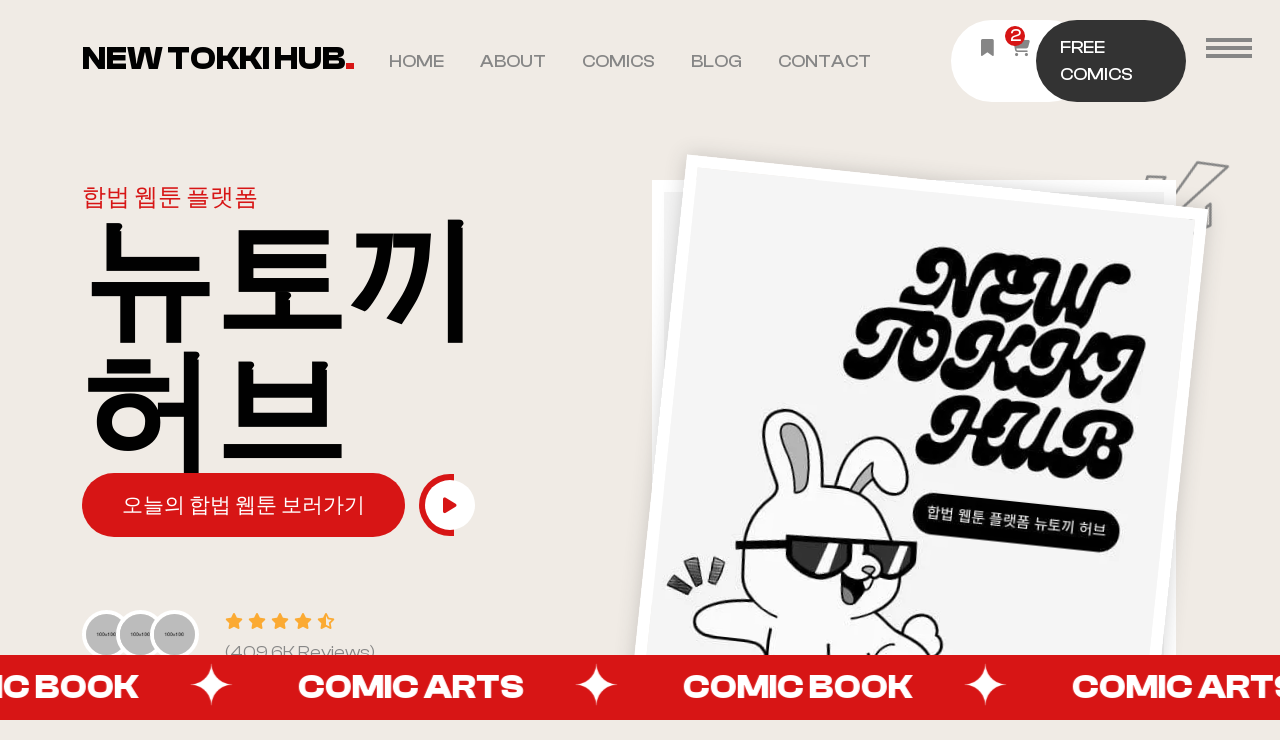

--- FILE ---
content_type: text/html; charset=UTF-8
request_url: https://newtokihub.com/
body_size: 10542
content:
<!DOCTYPE html>
<html lang="en">

<head>
	<meta charset="UTF-8">
	<meta name="viewport" content="width=device-width, initial-scale=1, shrink-to-fit=no">
	<title>뉴토끼 허브 - 합법 웹툰 큐레이션 플랫폼 | 정식 웹툰 추천 &amp; 작가 인증 콘텐츠 (2025)</title>
    <meta name="title" content="뉴토끼 허브 - 합법 웹툰 큐레이션 플랫폼 | 정식 웹툰 추천 &amp; 작가 인증 콘텐츠 (2025)">
    <meta name="description" content="뉴토끼 허브는 불법 없이 정식 웹툰만을 소개하는 합법 큐레이션 플랫폼입니다. 카카오웹툰, 네이버웹툰, 투믹스 등 정식 플랫폼의 인기작을 한눈에 비교하고, 작가 인증 콘텐츠로 믿고 볼 수 있는 웹툰 추천을 제공합니다.">
    <meta name="author" content="firstpage">
    <meta name="keywords" content="뉴토끼, 웹툰사이트, 무료웹툰, 웹툰 추천, 합법 웹툰, 정식 웹툰 플랫폼, 오늘의 웹툰, 인기 웹툰, 작가 지원 웹툰">

    <meta property="og:title" content="뉴토끼 허브 - 합법 웹툰 큐레이션 플랫폼 | 정식 웹툰 추천 &amp; 작가 인증 콘텐츠 (2025)">
    <meta property="og:description" content="뉴토끼 허브는 불법 없이 정식 웹툰만을 소개하는 합법 큐레이션 플랫폼입니다. 카카오웹툰, 네이버웹툰, 투믹스 등 정식 플랫폼의 인기작을 한눈에 비교하고, 작가 인증 콘텐츠로 믿고 볼 수 있는 웹툰 추천을 제공합니다.">
    <meta property="og:image" content="cd ..images/site_logo/site_logo_black.png">
    <meta property="og:url" content="https://newtokihub.com/">
    <meta property="og:type" content="website">
    <meta name="twitter:card" content="summary_large_image">

    <meta name="robots" content="index, follow">
    <meta name="language" content="Korean">
    <meta name="generator" content="firstpage">
    <meta name="csrf-token" content="72ec33b2ed8081103cf270a802d50574">
    <meta name="format-detection" content="telephone=no">
    <meta name="mobile-web-app-capable" content="yes">
    <meta name="HandheldFriendly" content="True">
    <meta name="apple-mobile-web-app-capable" content="yes">
    <meta name="apple-mobile-web-app-status-bar-style" content="black">
    <meta name="apple-mobile-web-app-title" content="뉴토끼 허브">
    <meta name="application-name" content="뉴토끼 허브">
    <meta name="msapplication-TileColor" content="#d71515">
    <meta name="theme-color" content="#d71515">

	<!--font-awesome icons link-->
	<link rel="stylesheet" href="css/all.min.css">

	<!-- Bootstrap CSS -->
	<link rel="stylesheet" href="css/bootstrap.min.css">
	<link rel="stylesheet" href="css/slick.css">
	<link rel="stylesheet" href="css/venobox.min.css">

	<!--main style file-->
	<link rel="stylesheet" href="css/style.css">
	<link rel="stylesheet" href="css/responsive.css">
</head>

<body>
	<!-- perloader -->
	<div id="preloader">
		<div id="loading-center">
			<div id="loading-center-absolute">
				<div class="object" id="object_one"></div>
				<div class="object" id="object_two"></div>
				<div class="object" id="object_three"></div>
				<div class="object" id="object_four"></div>
			</div>
		</div>
	</div>
	<!-- preloader -->

	<!-- HEADER AREA START -->
	<nav class="navbar navbar-expand-lg navbar-light sticky-top">
		<div class="container">
			<a class="navbar-brand" href="/">New Tokki Hub<span>.</span></a>
			<button class="navbar-toggler" type="button" data-bs-toggle="collapse" data-bs-target="#navbarSupportedContent" aria-controls="navbarSupportedContent" aria-expanded="false" aria-label="Toggle navigation">
				<span class="navbar-toggler-icon"></span>
			</button>
			<div class="collapse navbar-collapse" id="navbarSupportedContent">
				<ul class="navbar-nav m-auto mb-2 mt-0 mb-lg-0">
					<li class="nav-item">
						<a class="nav-link" href="#banner">Home</a>
					</li>
					<li class="nav-item">
						<a class="nav-link" href="#about">About</a>
					</li>
					<li class="nav-item">
						<a class="nav-link" href="#new-comics">Comics</a>
					</li>
					<li class="nav-item">
						<a class="nav-link" href="#blog">Blog</a>
					</li>
					<li class="nav-item">
						<a class="nav-link" data-bs-toggle="modal" data-bs-target="#contact-modal">Contact</a>
					</li>
				</ul>
				<div class="menu-action d-flex">
					<div class="action-icon">
						<a href="/bookmark" class="menu-icon"><i class="fa-solid fa-bookmark"></i></a>
						<a href="/cart" class="menu-icon"><span>2</span><i class="fa-solid fa-cart-shopping"></i></a>
						<a data-bs-toggle="offcanvas" data-bs-target="#offcanvasRight" aria-controls="offcanvasRight" class="menu-icon mobile-v-show"><i class="fa-solid fa-magnifying-glass"></i></a>
					</div>
					<a href="#" class="button-secondary">Free Comics</a>
					<a href="#" class="ham-button" data-bs-toggle="offcanvas" data-bs-target="#offcanvasRight" aria-controls="offcanvasRight">
						<div class="hamburger-menu">
							<div class="nav-line"></div>
						</div>
					</a>
				</div>
			</div>
		</div>
	</nav>
	<!-- right-menu modal -->
	<div class="offcanvas offcanvas-end" tabindex="-1" id="offcanvasRight" aria-labelledby="offcanvasRightLabel">
		<div class="offcanvas-header">
			<h5 class="offcanvas-title" id="offcanvasRightLabel">Quick Menu</h5>
			<button type="button" class="btn-close" data-bs-dismiss="offcanvas" aria-label="Close"></button>
		</div>
		<div class="offcanvas-body side-menu">
			<form>
				<input type="text" class="form-control" placeholder="Search by Comic Name">
				<button type="submit"><i class="fa-solid fa-magnifying-glass"></i></button>
			</form>
			<div class="row">
				<div class="col-lg-6 menu-comic">
					<a href="/comic-details"><img src="images/comic1.png" alt="comic" class="img-fluid"></a>
				</div>
				<div class="col-lg-6 menu-comic">
					<a href="/comic-details"><img src="images/popular1.png" alt="comic" class="img-fluid"></a>
				</div>
				<div class="col-lg-6 menu-comic">
					<a href="/comic-details"><img src="images/popular2.png" alt="comic" class="img-fluid"></a>
				</div>
				<div class="col-lg-6 menu-comic">
					<a href="/comic-details"><img src="images/comic3.png" alt="comic" class="img-fluid"></a>
				</div>
			</div>
			<div class="row pt-5">
				<div class="col-lg-12 text-center">
					<a href="#" class="button-primary">Browse All</a>
				</div>
			</div>
			<div class="social-media mobile-v-hide text-center">
				<p>Follow Us</p>
				<a href="#"><i class="fa-brands fa-facebook-f"></i></a>
				<a href="#"><i class="fa-brands fa-twitter"></i></a>
				<a href="#"><i class="fa-brands fa-twitch"></i></a>
				<a href="#"><i class="fa-brands fa-youtube"></i></a>
			</div>
		</div>
	</div>
	<!-- contact modal -->
	<div class="modal fade" id="contact-modal" tabindex="-1" aria-labelledby="exampleModalLabel" aria-hidden="true">
		<div class="modal-dialog modal-dialog-centered modal-xl">
			<div class="modal-content">
				<div class="modal-header">
					<h5 class="modal-title" id="exampleModalLabel">Contact Us</h5>
					<button type="button" class="btn-close" data-bs-dismiss="modal" aria-label="Close"></button>
				</div>
				<form>
					<div class="modal-body">
						<div class="row">
							<div class="col-lg-7">
								<div class="row">
									<div class="col-lg-6">
										<input type="text" class="form-control" placeholder="Your Name">
									</div>
									<div class="col-lg-6">
										<input type="email" class="form-control" placeholder="Your Email">
									</div>
									<div class="col-lg-6">
										<input type="text" class="form-control" placeholder="Your Phone">
									</div>
									<div class="col-lg-6">
										<input type="text" class="form-control" placeholder="Subject">
									</div>
									<div class="col-lg-12">
										<textarea class="form-control" placeholder="Write Your Comment Here..." rows="3"></textarea>
									</div>
								</div>
							</div>
							<div class="col-lg-5">
								<div class="contact-item">
									<p>Lorem ipsum dolor sit amet, consectetur adipisicing elit. Accusamus odit aliquid consectetur, veniam.</p>
									<div class="row">
										<div class="col-6 col-lg-6 contact-info">
											<i class="fa-solid fa-location-dot"></i>
											<h3>Address:</h3>
											<p>Dhanmondi Road No. 32, Dhaka.</p>
										</div>
										<div class="col-6 col-lg-6 contact-info">
											<i class="fa-solid fa-phone"></i>
											<h3>Phone:</h3>
											<p>+(123) 450 336 789</p>
										</div>
										<div class="col-6 col-lg-6 contact-info mb-0">
											<i class="fa-solid fa-envelope"></i>
											<h3>Email:</h3>
											<p>comixo@mail.com</p>
										</div>
										<div class="col-6 col-lg-6 contact-info mb-0">
											<i class="fa-solid fa-wifi"></i>
											<h3>Connect:</h3>
											<div class="social">
												<a href="#"><i class="fa-brands fa-facebook-f"></i></a>
												<a href="#"><i class="fa-brands fa-twitter"></i></a>
												<a href="#"><i class="fa-brands fa-twitch"></i></a>
												<a href="#"><i class="fa-brands fa-youtube"></i></a>
											</div>
										</div>
									</div>
								</div>
							</div>
						</div>
					</div>
					<div class="modal-footer">
						<button type="submit" class="button-primary">Send Message</button>
					</div>
				</form>
			</div>
		</div>
	</div>
	<!-- HEADER AREA ENDS -->
	<!-- BANNER AREA START -->
	<section id="banner">
		<div id="backtotop">
			<a href="#banner" id="backtotop-value"><i class="fa-solid fa-arrow-up"></i></a>
		</div>
		<div class="container zindex">
			<div class="row">
				<div class="col-lg-6 banner-txt">
					<span>합법 웹툰 플랫폼</span>
					<h1>뉴토끼<br>허브</h1>
					<a href="#" class="button-primary">오늘의 합법 웹툰 보러가기</a>
					<a class="venobox button-circular" data-autoplay="true" data-vbtype="video" href="https://www.youtube.com/watch?v=kmh1cr3b4Js"><i class="fa-solid fa-play"></i></a>
					<div class="row banner-review">
						<div class="col-lg-3">
							<img src="images/user5.png" alt="user" class="one">
							<img src="images/user1.png" alt="user">
							<img src="images/user2.png" alt="user">
						</div>
						<div class="col-lg-4">
							<div class="stars">
								<i class="fa-solid fa-star"></i>
								<i class="fa-solid fa-star"></i>
								<i class="fa-solid fa-star"></i>
								<i class="fa-solid fa-star"></i>
								<i class="fa-solid fa-star-half-stroke"></i>
							</div>
							<p>(409.6K Reviews)</p>
						</div>
					</div>
				</div>
				<div class="col-10 col-sm-11 col-md-7 col-lg-6 banner-images">
					<img src="images/banner-icon.png" alt="banner-icon" class="banner-icon">
					<img src="images/뉴토끼 허브1_2.webp" alt="banner-img" class="banner-img one img-fluid">
					<img src="images/뉴토끼 허브1_2.webp" alt="banner-img" class="banner-img two img-fluid">
				</div>
			</div>
		</div>
		<div class="marquee">
			<span class="marquee-1">
				<span class="text">Comic Book<img src="images/star.png" alt="star"></span>
				<span class="text">Comic Arts<img src="images/star.png" alt="star"></span>
				<span class="text">Comic Book<img src="images/star.png" alt="star"></span>
				<span class="text">Comic Arts<img src="images/star.png" alt="star"></span>
				<span class="text">Comic Book<img src="images/star.png" alt="star"></span>
				<span class="text">Comic Arts<img src="images/star.png" alt="star"></span>
				<span class="marquee-2">
					<span class="text">Comic Book<img src="images/star.png" alt="star"></span>
					<span class="text">Comic Arts<img src="images/star.png" alt="star"></span>
					<span class="text">Comic Book<img src="images/star.png" alt="star"></span>
					<span class="text">Comic Arts<img src="images/star.png" alt="star"></span>
					<span class="text">Comic Book<img src="images/star.png" alt="star"></span>
					<span class="text">Comic Arts<img src="images/star.png" alt="star"></span>
				</span>
			</span>
		</div>
	</section>
	<!-- BANNER AREA ENDS -->

	<!-- ABOUT AREA START -->
	<section id="about">
		<div class="container">
			<div class="row pt-5">
				<div class="col-lg-5 col-md-9 m-md-auto about-main">
					<img src="images/뉴토끼 2_1.webp" alt="about-img" class="img-fluid">
					<div class="active-users">
						<span class="counter" data-counterup-time="2000" data-counterup-delay="30" data-counterup-beginat="1">3</span><span>M</span>
						<p>방문자 수</p>
					</div>
					<div class="experience">
						<span class="counter" data-counterup-time="2000" data-counterup-delay="30" data-counterup-beginat="2">25</span>
						<span>+</span>
						<p>합법 플랫폼과 함께한 브랜드 제휴 & 큐레이션 경험</p>
					</div>
				</div>
				<div class="col-lg-6">
					<div class="about-txt">
						<span>뉴토끼 허브 About Us</span>
						<h2>합법 웹툰 큐레이션 플랫폼</h2>
						<p class="pt-2 pb-4">뉴토끼는 더 이상 불법이 아닙니다. 저희 플랫폼은 작가의 권리를 존중함은 물론 독자에게 신뢰할 수 있는 플랫폼만 소개합니다. 이제, 웹툰은 정당하게 즐기는 문화이며, 그 첫걸음을 뉴토끼 허브와 함께 시작하시길 바랍니다.</p>
						<div class="check-p">
							<p><i class="fa-solid fa-check"></i> 매일 업데이트되는 인기 합법 웹툰</p>
							<p><i class="fa-solid fa-check"></i> 플랫폼별 비교 및 작가 인터뷰 제공</p>
							<p><i class="fa-solid fa-check"></i> 불법 없이 정직하게 즐기는 웹툰 문화</p>
						</div>
						<a class="button-circular" data-autoplay="true" data-vbtype="video" href="https://www.youtube.com/watch?v=4S8RC5zzG5g"><i class="fa-solid fa-play"></i> Watch Story</a>
					</div>
				</div>
			</div>
		</div>
	</section>
	<!-- ABOUT AREA ENDS -->

	<!-- BRAND AREA START -->
	<section id="brand">
		<div class="container">
			<div class="brand-main">
				<div class="col-lg-3">
					<img src="images/brand1.png" alt="brand-img" class="img-fluid">
				</div>
				<div class="col-lg-3">
					<img src="images/brand2.png" alt="brand-img" class="img-fluid">
				</div>
				<div class="col-lg-3">
					<img src="images/brand3.png" alt="brand-img" class="img-fluid">
				</div>
				<div class="col-lg-3">
					<img src="images/brand1.png" alt="brand-img" class="img-fluid">
				</div>
				<div class="col-lg-3">
					<img src="images/brand2.png" alt="brand-img" class="img-fluid">
				</div>
			</div>
		</div>
	</section>
	<!-- BRAND AREA END -->

	<!-- NEW_COMICS AREA START -->
	<section id="new-comics">
		<div class="container">
			<div class="row">
				<div class="section-title t-white">
					<div class="row">
						<div class="col-lg-6 m-auto text-center">
							<span>Today's highlight</span>
							<h2>오늘의 웹툰작 TOP3</h2>
						</div>
					</div>
				</div>
			</div>
			<div class="row comic-item-pos">
				<div class="col-lg-4 col-md-8 mobile-m-auto">
					<div class="comic-item">
						<img src="images/왕과의 야행_3.webp" alt="comic" class="img-fluid">
						<a class="veno-img" data-gall="comic1" href="images/왕과의 야행_3.webp"><i class="fa-solid fa-plus"></i></a>
						<div class="comic-item-details">
							<div class="row">
								<div class="col-8 col-lg-8">
									<h3>왕과의 야행</h3>
									<p><i class="fa-solid fa-eye"></i> 250.6K Reviews</p>
									<p>젊은 왕과 고혹적인 여인, 그리고 단 한 권의 책.<br>
									가느다란 손끝으로 책장을 넘기며 속삭이듯 이어지는 그녀의 낭독.<br>
									“전하, 음양이란… 서로 감응해야 비로소 하나가 되는 것이옵니다.”<br>
									</p>
								</div>
								<div class="col-4 col-lg-4 text-end">
									<a href="/comic-details"><i class="fa-solid fa-arrow-right"></i></a>
								</div>
							</div>
						</div>
					</div>
				</div>
				<div class="col-lg-4 col-md-8 mobile-m-auto">
					<div class="comic-item active">
						<img src="images/천광명월_5.webp" alt="comic" class="img-fluid">
						<a class="veno-img" data-gall="comic1" href="images/천광명월_5.webp"><i class="fa-solid fa-plus"></i></a>
						<div class="comic-item-details">
							<div class="row">
								<div class="col-8 col-lg-8">
									<h3>천광명월</h3>
									<p><i class="fa-solid fa-eye"></i> 168.2K Reviews</p>
									<p>강자만이 살아남는 무림전국시대.<br>
										전쟁노예 천광과 중원제일의 기생 명월의 무림 생존기를 그린 가족 무협 액션드라마.</p>
								</div>
								<div class="col-4 col-lg-4 text-end">
									<a href="/comic-details"><i class="fa-solid fa-arrow-right"></i></a>
								</div>
							</div>
						</div>
					</div>
				</div>
				<div class="col-lg-4 col-md-8 mobile-m-auto">
					<div class="comic-item">
						<img src="images/지금 죽이러 갑니다_4.webp" alt="comic" class="img-fluid">
						<a class="veno-img" data-gall="comic1" href="images/지금 죽이러 갑니다_4.webp"><i class="fa-solid fa-plus"></i></a>
						<div class="comic-item-details">
							<div class="row">
								<div class="col-8 col-lg-8">
									<h3>지금 죽이러 갑니다</h3>
									<p><i class="fa-solid fa-eye"></i> 124.7K Reviews</p>
									<p>어릴 때, 끔찍한 기억을 가지고 살아온 살인자의 딸 민정.<br>
										도선영으로 새로운 삶을 살아가게 되지만 아버지에게 가족이 몰살당했던 피해자의 습격!<br>
										아버지가 첫 번째 살인을 저지른 바로 그날 회귀하다?!<br>
									</p>
								</div>
								<div class="col-4 col-lg-4 text-end">
									<a href="/comic-details"><i class="fa-solid fa-arrow-right"></i></a>
								</div>
							</div>
						</div>
					</div>
				</div>
			</div>
		</div>
	</section>
	<!-- NEW_COMICS AREA END -->

	<!-- POPULAR AREA START -->
	<section id="popular">
		<div class="container">
			<div class="row">
				<div class="col-lg-6 section-title">
					<span>정식 플랫폼 비교</span>
					<h2>웹툰, 어디서 봐야 제대로 즐기는 걸까?</h2>
					<p>각 플랫폼의 특장점 비교로, 여러분에게 딱 맞는 웹툰 경험을 추천해드립니다.</p>
					<a href="#" class="button-primary">정식 웹툰 비교</a>
				</div>
				<div class="col-lg-6 col-md-9 mobile-m-auto">
					<div class="popular-item">
						<p>TOP1</p>
						<div class="col-lg-10 ms-auto">
							<img src="images/네이버웹툰_7.webp" alt="comic-book" class="img-fluid">
							<h3>[네이버 웹툰]</h3>
							<p>- 강점: 국내 최대 트래픽 / 다양한 장르 / 댓글 소통 활발</p>
							<p>- 단점: 인기 위주 노출 / 첫 이용자에겐 탐색이 어려움</p>
							<p>📌 네이버 웹툰은 국내에서 가장 많이 사용되지만, 너무 많아서 “뭘 봐야 할지 모를 때”가 많습니다.</p>
							정식 웹툰을 보기 원하신다면 <a href="https://comic.naver.com/" target="_blank" rel="noopener noreferrer">네이버웹툰</a> 에서 무료 회차부터 확인해보세요.
						</div>
					</div>
				</div>
				<div class="col-lg-6 col-md-9 mobile-m-auto">
					<div class="popular-item right">
						<p>TOP2</p>
						<div class="col-lg-10 me-auto">
							<img src="images/카카오페이지_13.webp" alt="comic-book" class="img-fluid">
							<h3>[카카오페이지]</h3>
							<p>- 강점: 몰입도 높은 로맨스, 판타지 중심</p>
							<p>- 단점: 유료 구조가 복잡함 (기다무, 코인 등)</p>
							<p>📌 감성 위주의 추천은 좋지만, 플랫폼 안에서 추천 기준이 뚜렷하지 않은 경우가 있어요.</p>
							정식 웹툰을 보기 원하신다면 <a href="https://page.kakao.com/menu/10010" target="_blank" rel="noopener noreferrer">카카오페이지</a> 에서 무료 회차부터 확인해보세요.
						</div>
					</div>
				</div>
				<div class="col-lg-6 col-md-9 ms-auto mobile-m-auto">
					<div class="popular-item">
						<p>TOP3</p>
						<div class="col-lg-10 ms-auto">
							<img src="images/투믹스_14.webp" alt="comic-book" class="img-fluid">
							<h3>[투믹스]</h3>
							<p>- 강점: 장르 다양성 / 19금 콘텐츠 강세</p>
							<p>- 단점: UI가 다소 올드함 / 리뷰 콘텐츠 적음</p>
							<p>📌 특정 장르 특화는 뛰어나지만, 독자 간 정보 공유나 작가 소통이 약한 편입니다.</p>
							정식 웹툰을 보기 원하신다면 <a href="https://m.toomics.com/" target="_blank" rel="noopener noreferrer">투믹스</a> 에서 무료 회차부터 확인해보세요.
						</div>
					</div>
				</div>
				<div class="col-lg-6 col-md-9 mobile-m-auto">
					<div class="popular-item right mb-0">
						<p>TOP4</p>
						<div class="col-lg-10 me-auto">
							<img src="images/레진코믹스_8.webp" alt="comic-book" class="img-fluid">
							<h3>[레진코믹스]</h3>
							<p>- 강점: 프리미엄 감성 / 전용 IP 강함</p>
							<p>- 단점: 비싼 회차 가격 / 연재 불규칙성</p>
							<p>📌 단독 콘텐츠로는 좋지만, 가성비나 콘텐츠 폭은 제한적일 수 있습니다.</p>
							정식 웹툰을 보기 원하신다면 <a href="https://www.lezhin.com/ko" target="_blank" rel="noopener noreferrer">레진코믹스</a> 에서 무료 회차부터 확인해보세요.
						</div>
					</div>
				</div>
			</div>
		</div>
	</section>
	<!-- POPULAR AREA END -->

	<!-- TEAM AREA START -->
	<section id="team">
		<div class="container zindex">
			<div class="row">
				<div class="section-title t-white">
					<div class="row">
						<div class="col-lg-6">
							<span>정식 플랫폼 뉴토끼 허브의 장점은?</span>
							<h2>작가에게 물어봤습니다</h2>
						</div>
					</div>
				</div>
			</div>
			<div class="row pt-55 pb-65">
				<div class="col-lg-3 col-md-6 team-item text-center">
					<div class="team-img">
						<img src="images/전선욱작가_10.webp" alt="team" class="img-fluid">
					</div>
					<h3>전선욱 작가</h3>
					<p>“합법 플랫폼에서 연재하면서 ‘작가’라는 직업의 무게를 처음 느꼈습니다. 불법 유통 걱정 없이 창작에만 집중할 수 있다는 것이 가장 큰 장점인 것 같습니다.”</p>
					<div class="social">
						<a href="#"><i class="fa-brands fa-facebook-f"></i></a>
						<a href="#"><i class="fa-brands fa-twitter"></i></a>
						<a href="#"><i class="fa-brands fa-twitch"></i></a>
						<a href="#"><i class="fa-brands fa-youtube"></i></a>
					</div>
				</div>
				<div class="col-lg-3 col-md-6 team-item text-center">
					<div class="team-img">
						<img src="images/종범작가_11.webp" alt="team" class="img-fluid">
					</div>
					<h3>종범 작가</h3>
					<p>”정식 플랫폼은 단순한 연재 공간이 아닌 브랜드 파트너로서 함께 성장하고, 독자와 지속적인 관계를 만들 수 있는 곳이라고 생각해 왔기 때문에 뉴토끼 허브처럼 합법 웹툰만 소개하는 큐레이션 플랫폼이 정말 필요했습니다. ”</p>
					<div class="social">
						<a href="#"><i class="fa-brands fa-facebook-f"></i></a>
						<a href="#"><i class="fa-brands fa-twitter"></i></a>
						<a href="#"><i class="fa-brands fa-twitch"></i></a>
						<a href="#"><i class="fa-brands fa-youtube"></i></a>
					</div>
				</div>
				<div class="col-lg-3 col-md-6 team-item text-center">
					<div class="team-img">
						<img src="images/이네작가_9.webp" alt="team" class="img-fluid">
					</div>
					<h3>이네 작가</h3>
					<p>”불법 유통에 노출되면 정체성까지 훼손되는 느낌을 종종 받았었습니다. 하지만 정식 플랫폼에서는 작가 인증과 저작권 보호 시스템이 확실하게 갖추어져 있어 창작자로서 자존감을 지킬 수 있어 웹툰 연재가 즐거워졌습니다. ”</p>
					<div class="social">
						<a href="#"><i class="fa-brands fa-facebook-f"></i></a>
						<a href="#"><i class="fa-brands fa-twitter"></i></a>
						<a href="#"><i class="fa-brands fa-twitch"></i></a>
						<a href="#"><i class="fa-brands fa-youtube"></i></a>
					</div>
				</div>
				<div class="col-lg-3 col-md-6 team-item text-center">
					<div class="team-img">
						<img src="images/초하작가_12.webp" alt="team" class="img-fluid">
					</div>
					<h3>초하 작가</h3>
					<p>”정식 플랫폼은 단순히 수익 이상의 가치를 주며 좋은 피드백, 정당한 보상, 그리고 무엇보다 브랜드화 가능한 내 캐릭터를 키워줄 수 있다는 것이 강점입니다."</p>
					<div class="social">
						<a href="#"><i class="fa-brands fa-facebook-f"></i></a>
						<a href="#"><i class="fa-brands fa-twitter"></i></a>
						<a href="#"><i class="fa-brands fa-twitch"></i></a>
						<a href="#"><i class="fa-brands fa-youtube"></i></a>
					</div>
				</div>
			</div>
			<div class="row team-counter-main">
				<div class="col-6 col-lg-3 team-counter">
					<h3 class="counter" data-counterup-time="2000" data-counterup-delay="30" data-counterup-beginat="10">97</h3><span>%</span>
					<p>정식 플랫폼 만족도 (작가 응답 기준)</p>
				</div>
				<div class="col-6 col-lg-3 team-counter">
					<h3 class="counter" data-counterup-time="2000" data-counterup-delay="30" data-counterup-beginat="1">12</h3><span>M</span>
					<p>누적 합법 플랫폼 사용자수 (New tokki Hub 기준 누적 방문 수)</p>
				</div>
				<div class="col-lg-6 team-counter">
					<p class="pt-16">작가들은 뉴토끼 허브와 같은 합법 웹툰 플랫폼이 창작에 집중할 수 있는 환경을 제공하며, 저작권 보호와 브랜드 성장, 독자와의 지속적 관계 형성에 큰 장점이 있다고 말합니다.</p>
				</div>
			</div>
		</div>
	</section>
	<!-- TEAM AREA END -->

	<!-- REVIEWS AREA START -->
	<section id="reviews">
		<div class="container">
			<div class="row">
				<div class="col-lg-5 section-title">
					<span>실제 사용자 이용 후기</span>
					<h2>진짜 팬들이 말하는 뉴토끼 허브</h2>
					<p>뉴토끼 허브는 정식 콘텐츠만 큐레이션하여 신뢰할 수 있는 감상 경험을 제공합니다.</p>
					<a href="#" class="button-primary">All Reviews</a>
				</div>
				<div class="col-lg-7">
					<div class="review-main">
						<div class="col-lg-6">
							<div class="review-item review-txt">
								<i class="fa-solid fa-quote-left"></i>
								<p>2 Minutes Ago</p>
								<p>“솔직히 예전엔 불법으로 봤던 적 있는데, 작가 인터뷰 보고 생각이 바뀌었습니다. . 이제는 뉴토끼 허브 통해서 정식 플랫폼으로만 보고 있어요. 작가님들께 정말 죄송하고… 앞으로 좋은 웹툰 연재하시길 응원하겠습니다.”</p>
								<div class="stars">
									<i class="fa-solid fa-star"></i>
									<i class="fa-solid fa-star"></i>
									<i class="fa-solid fa-star"></i>
									<i class="fa-solid fa-star"></i>
									<i class="fa-solid fa-star-half-stroke"></i>
								</div>
								<div class="review-img">
									<div class="row">
										<div class="col-4 col-lg-4">
											<img src="images/사용자리뷰 사람1_15.webp" alt="user">
										</div>
										<div class="col-8 col-lg-8">
											<h3>김현민</h3>
										</div>
									</div>
								</div>
							</div>
						</div>
						<div class="col-lg-6">
							<div class="review-item review-txt">
								<i class="fa-solid fa-quote-left"></i>
								<p>36 Minutes Ago</p>
								<p>“정식 플랫폼별 가격, 장르 강점, 업데이트 주기까지 한눈에 정리된 큐레이션은 뉴토끼 허브가 처음입니다. 그냥 리뷰 사이트가 아니라, ‘웹툰 추천 컨설턴트’ 느낌이에요.”</p>
								<div class="stars">
									<i class="fa-solid fa-star"></i>
									<i class="fa-solid fa-star"></i>
									<i class="fa-solid fa-star"></i>
									<i class="fa-solid fa-star"></i>
									<i class="fa-solid fa-star-half-stroke"></i>
								</div>
								<div class="review-img">
									<div class="row">
										<div class="col-4 col-lg-4">
											<img src="images/사용자리뷰 사람2_16.webp" alt="user">
										</div>
										<div class="col-8 col-lg-8">
											<h3>맹찬</h3>
										</div>
									</div>
								</div>
							</div>
						</div>
						<div class="col-lg-6">
							<div class="review-item review-txt">
								<i class="fa-solid fa-quote-left"></i>
								<p>23 Minutes Ago</p>
								<p>“웹툰에 입문한 지 얼마 안 됐는데, 어디서 뭘 봐야 할지 모를 때 뉴토끼 허브가 딱이었어요. 추천이 너무 잘 돼 있어서 정식 플랫폼 가입도 바로 했습니다.”</p>
								<div class="stars">
									<i class="fa-solid fa-star"></i>
									<i class="fa-solid fa-star"></i>
									<i class="fa-solid fa-star"></i>
									<i class="fa-solid fa-star"></i>
									<i class="fa-solid fa-star-half-stroke"></i>
								</div>
								<div class="review-img">
									<div class="row">
										<div class="col-4 col-lg-4">
											<img src="images/사용자리뷰 사람1_15.webp" alt="user">
										</div>
										<div class="col-8 col-lg-8">
											<h3>한강</h3>
										</div>
									</div>
								</div>
							</div>
						</div>
						<div class="col-lg-6">
							<div class="review-item review-txt">
								<i class="fa-solid fa-quote-left"></i>
								<p>23 Minutes Ago</p>
								<p>“요즘 뭐 볼지 고민 많았는데, 장르별로 정리해준 게 너무 유용했어요. 카카오랑 네이버 작품을 한 번에 비교할 수 있는 게 특히 좋네요.”</p>
								<div class="stars">
									<i class="fa-solid fa-star"></i>
									<i class="fa-solid fa-star"></i>
									<i class="fa-solid fa-star"></i>
									<i class="fa-solid fa-star"></i>
									<i class="fa-solid fa-star-half-stroke"></i>
								</div>
								<div class="review-img">
									<div class="row">
										<div class="col-4 col-lg-4">
											<img src="images/사용자리뷰 사람2_16.webp" alt="user">
										</div>
										<div class="col-8 col-lg-8">
											<h3>유미</h3>
										</div>
									</div>
								</div>
							</div>
						</div>
					</div>
				</div>
			</div>
		</div>
	</section>
	<!-- REVIEWS AREA END -->

	<!-- PRICE_PLAN AREA START -->
	<section id="price-plan">
		<div class="container">
			<div class="row">
				<div class="section-title">
					<div class="col-lg-6">
						<span>웹툰, 어디서 어떻게 볼까?</span>
						<h2>정식 웹툰 플랫폼 이용 요금제</h2>
					</div>
				</div>
			</div>
			<div class="row pt-55">
				<div class="col-lg-12">
					<div class="price-main">
						<div class="row">
							<div class="col-lg-3 col-md-6 price-item text-center">
								<span>🟩 NAVER WEBTOON</span>
								<p>📅 이용요금: 무료 + 유료 회차 구매</p>
								<p>💰 기본 무료, 회차당 약 200~300원</p>
								<p>🔒 잠금 콘텐츠 해제 필요</p>
								<p>📦 쿠키 충전 방식 (1개 = 약 100원)</p>
								<p><i class="fa-solid fa-check"></i> 일부 무료 회차</p>
								<p><i class="fa-solid fa-check"></i> 인기작 다양</p>
								<p><i class="fa-solid fa-check"></i> 댓글 소통 활발</p>
								<p><i class="fa-solid fa-check"></i> 완결 전에는 대부분 유료</p>
								<div class="price-btn">
									<a href="#" class="button-secondary">🔘 [NAVER 이용하기]</a>
								</div>
							</div>
							<div class="col-lg-3 col-md-6 price-item text-center">
								<span>🟨 KAKAO PAGE</span>
								<p>📅 이용요금: 기다리면 무료 + 유료 회차</p>
								<p>💰 회차당 약 200~300원 / 패스권 등 별도 구매</p>
								<p>⏱️ 기다무(기다리면 무료), 프리뷰 가능</p>
								<p><i class="fa-solid fa-check"></i> 로맨스·판타지 강세</p>
								<p><i class="fa-solid fa-check"></i> 인기 작가 다수</p>
								<p><i class="fa-solid fa-check"></i> 앱 UI 편리</p>
								<p><i class="fa-solid fa-check"></i> 가격 구조가 복잡 (쿠키, 포인트, 패스권 등)</p>
								<div class="price-btn">
									<a href="#" class="button-secondary">🔘 [KAKAO 이용하기]</a>
								</div>
							</div>
							<div class="col-lg-3 col-md-6 price-item text-center active">
								<div class="mobile-v-bg">
									<span>🟥 TOOMICS</span>
									<p>📅 이용요금: 회차별 유료 (정액제 없음)</p>
									<p>💰 회차당 200~300원 / 대여 또는 소장 선택</p>
									<p>🧾 가입 없이도 일부 열람 가능</p>
									<p><i class="fa-solid fa-check"></i> 성인향·BL·스릴러 다양</p>
									<p><i class="fa-solid fa-check"></i> 콘텐츠 장르 특화</p>
									<p><i class="fa-solid fa-check"></i> UI 올드함</p>
									<p><i class="fa-solid fa-check"></i> 무료 콘텐츠 거의 없음</p>
									<div class="price-btn">
										<a href="#" class="button-secondary">🔘 [TOOMICS 이용하기]</a>
									</div>
								</div>
							</div>
							<div class="col-lg-3 col-md-6 price-item text-center">
								<span>🟦 LEZHIN COMICS</span>
								<p>📅 이용요금: 회차별 유료 + 이벤트 무료</p>
								<p>💰 회차당 약 300원 / 일부 작품은 대여(48시간) 가능</p>
								<p>📦 코인 충전 방식 (1코인 ≈ 100원)</p>
								<p><i class="fa-solid fa-check"></i> 성인향, BL, 스릴러 강세</p>
								<p><i class="fa-solid fa-check"></i> 오리지널 장르 웹툰 다수</p>
								<p><i class="fa-solid fa-check"></i> 정기 무료 이벤트 & 포인트 지급</p>
								<p><i class="fa-solid fa-check"></i> 인기작은 대부분 유료</p>
								<p><i class="fa-solid fa-check"></i> 일부 UI 요소가 무거워 웹에서 느림</p>
								<div class="price-btn">
									<a href="#" class="button-secondary">🔘 [LEZHIN 이용하기]</a>
								</div>
							</div>
						</div>
					</div>
				</div>
			</div>
			<div class="row pt-3 price-footer">
				<div class="col-lg-6 col-sm-4">
					<a href="#">Ask Any Question</a>
				</div>
				<div class="col-lg-6 col-sm-8 text-end">
					<p><i class="fa-solid fa-lock"></i> All Payments Are Highly Secured.</p>
				</div>
			</div>
		</div>
	</section>
	<!-- PRICE_PLAN AREA END -->

	<!-- BLOG AREA START -->
	<section id="blog">
		<div class="container zindex">
			<div class="row">
				<div class="section-title">
					<div class="row">
						<div class="col-lg-6">
							<span>Blogs</span>
							<h2>요즘 가장 뜨거운<br>웹툰 이야기 & 뉴스</h2>
						</div>
					</div>
				</div>
			</div>
			<div class="row pt-55">
				<div class="col-lg-12 col-11 blog-item">
					<div class="row">
						<div class="col-lg-2">
							<h4>01</h4>
						</div>
						<div class="col-lg-4">
							<img src="images/blog1.png" alt="blog-img" class="img-fluid">
						</div>
						<div class="col-lg-6">
							<div class="blog-txt">
								<a href="#"><i class="fa-solid fa-thumbs-up"></i> 140K</a>
								<a href="#"><i class="fa-solid fa-comment"></i> 890</a>
								<a href="#"><i class="fa-solid fa-share"></i> 3.5K</a>
								<h3>The Evolution of Superhero Costumes: From Golden Age To Modern Era.</h3>
								<a href="#" class="round-btn"><i class="fa-solid fa-arrow-right"></i></a>
							</div>
						</div>
					</div>
				</div>
				<div class="col-lg-12 col-11 blog-item no-border">
					<div class="row">
						<div class="col-lg-2">
							<h4>02</h4>
						</div>
						<div class="col-lg-4">
							<img src="images/blog2.png" alt="blog-img" class="img-fluid">
						</div>
						<div class="col-lg-6">
							<div class="blog-txt">
								<a href="#"><i class="fa-solid fa-thumbs-up"></i> 243K</a>
								<a href="#"><i class="fa-solid fa-comment"></i> 785</a>
								<a href="#"><i class="fa-solid fa-share"></i> 6.8K</a>
								<h3>The Art of Storytelling: How Comics Create Immersive Great Narratives.</h3>
								<a href="#" class="round-btn"><i class="fa-solid fa-arrow-right"></i></a>
							</div>
						</div>
					</div>
				</div>
				<div class="col-lg-12 col-11 blog-item">
					<div class="row">
						<div class="col-lg-2">
							<h4>03</h4>
						</div>
						<div class="col-lg-4">
							<img src="images/blog3.png" alt="blog-img" class="img-fluid">
						</div>
						<div class="col-lg-6">
							<div class="blog-txt">
								<a href="#"><i class="fa-solid fa-thumbs-up"></i> 153K</a>
								<a href="#"><i class="fa-solid fa-comment"></i> 992</a>
								<a href="#"><i class="fa-solid fa-share"></i> 7.2K</a>
								<h3>From Pages to Digital Screen: The Best Worst Comic Book Next Adaptions.</h3>
								<a href="#" class="round-btn"><i class="fa-solid fa-arrow-right"></i></a>
							</div>
						</div>
					</div>
				</div>
			</div>
			<div class="row pt-5">
				<div class="col-lg-4 pt-3 m-auto">
					<a href="#" class="button-primary">Browse More</a>
				</div>
			</div>
		</div>
	</section>
	<!-- BLOG AREA END -->

	<!-- FOOTER AREA START -->
	<section id="footer">
		<div class="container">
			<div class="row">
				<div class="col-lg-3 footer-logo">
					<a href="/">New Tokki Hub<span>.</span></a>
					<img src="images/footer-icon.png" alt="bat-img">
				</div>
				<div class="col-lg-2 col-md-4 footer-menu">
					<h3>Quick Link</h3>
					<a href="#">홈</a>
					<a href="#">소개</a>
					<a href="#">제휴 문의</a>
					<a href="#">고객센터</a>
				</div>
				<div class="col-lg-2 col-md-4 footer-menu">
					<h3>Community</h3>
					<a href="#">작가 지원</a>
					<a href="#">자주 묻는 질문 (FAQ)</a>
					<a href="#">콘텐츠 제보</a>
					<a href="#">개인정보 처리방침</a>
					<a href="#">이용약관</a>
				</div>
				<div class="col-lg-2 col-md-4 footer-menu">
					<h3>WEBTOON GUIDE</h3>
					<a href="#">오늘의 추천 웹툰</a>
					<a href="#">정식 플랫폼 비교</a>
					<a href="#">작가 인터뷰</a>
					<a href="#">합법 웹툰 보기 가이드</a>
				</div>
				<div class="col-lg-3 footer-action">
					<h3>Connect Us</h3>
					<div class="footer-social">
						<a href="#"><i class="fa-brands fa-facebook-f"></i></a>
						<a href="#"><i class="fa-brands fa-instagram"></i></a>
						<a href="#"><i class="fa-brands fa-twitter"></i></a>
						<a href="#"><i class="fa-brands fa-youtube"></i></a>
						<a href="#"><i class="fa-brands fa-tiktok"></i></a>
					</div>
					<h3>Get The App</h3>
					<div class="footer-download">
						<a href="#" class="button-primary android"><i class="fa-brands fa-google-play"></i> Play Store</a>
						<a href="#" class="button-primary ios"><i class="fa-brands fa-apple"></i> App Store</a>
					</div>
				</div>
			</div>
		</div>
	</section>
	<!-- FOOTER AREA END -->

	<!-- JavaScript -->
	<script src="js/jquery-3.6.3.min.js"></script>
	<script src="js/bootstrap.bundle.min.js"></script>
	<script src="js/slick.min.js"></script>
	<script src="js/venobox.min.js"></script>
	<script src="js/counter.js"></script>
	<script src="js/waypoints.min.js"></script>
	<script src="js/custom.js"></script>
</body>

</html>


--- FILE ---
content_type: text/css
request_url: https://newtokihub.com/css/style.css
body_size: 31482
content:
/*
* Template Name: Comixo - Comic Books & Art Studio HTML5 Template
* Author: EpikTheme
* Author URL: https://themeforest.net/user/epik-theme
* Website: https://epiktheme.com/
* Version: 1.0
*/

/* =============================================================================

[Table of contents]

0.0 Common CSS START 
1.0 HEADER AREA START
2.0 BANNER AREA START
3.0 ABOUT AREA START
4.0 BRAND AREA START
5.0 NEW_COMICS AREA START
6.0 POPULAR AREA START
7.0 TEAM AREA START
8.0 REVIEWS AREA START
9.0 PRICE_PLAN AREA START
10.0 BLOG AREA START
11.0 FOOTER AREA START 
12.0 COPY_RIGHT AREA START 
 
/*===========================
0.0 *** Common CSS START ***
=============================*/
* {
	margin: 0;
	padding: 0;
	outline: 0;
}
body {
	background: #f0ebe5;
}

ul,
ol {
	list-style-type: none;
}

a,
a:focus,
a:hover {
	text-decoration: none;
	outline: 0;
}

img {
	overflow: hidden;
	border: 0;
	vertical-align: middle;
}

.zindex {
	position: relative;
	z-index: 999;
}

.clr {
	clear: both;
}

h1,
h2,
h3,
h4,
h5,
h6,
p,
ul,
ol {
	margin: 0;
	padding: 0;
}

p {
	line-height: 27px;
}

@font-face {
	src: url(../fonts/ClashDisplay-Bold.ttf);
	font-family: cb;
}

@font-face {
	src: url(../fonts/ClashDisplay-Medium.ttf);
	font-family: cm;
}

@font-face {
	src: url(../fonts/ClashDisplay-Regular.ttf);
	font-family: cr;
}

.mobile-v-show {
	display: none;
}

/* preloader */
#preloader {
	background-color: #f0ebe5;
	position: fixed;
	height: 100vh;
	width: 100%;
	top: 0;
	left: 0;
	z-index: 999999;
}

#preloader #loading-center {
	width: 100%;
	height: 100%;
	position: relative;
}

#preloader #loading-center-absolute {
	position: absolute;
	left: 50%;
	top: 50%;
	height: 60px;
	width: 60px;
	margin-top: -30px;
	margin-left: -30px;
	-webkit-animation: loading-center-absolute 1s infinite;
	animation: loading-center-absolute 1s infinite;
}

#preloader .object {
	width: 20px;
	height: 20px;
	background-color: #d71515;
	float: left;
	border-radius: 50% 50% 50% 50%;
	margin-right: 20px;
	margin-bottom: 20px;
}

#preloader .object:nth-child(2n + 0) {
	margin-right: 0px;
}

#preloader #object_one {
	-webkit-animation: object_one 1s infinite;
	animation: object_one 1s infinite;
}

#preloader #object_two {
	-webkit-animation: object_two 1s infinite;
	animation: object_two 1s infinite;
}

#preloader #object_three {
	-webkit-animation: object_three 1s infinite;
	animation: object_three 1s infinite;
}

#preloader #object_four {
	-webkit-animation: object_four 1s infinite;
	animation: object_four 1s infinite;
}

@-webkit-keyframes loading-center-absolute {
	100% {
		-webkit-transform: rotate(360deg);
		transform: rotate(360deg);
	}
}

@keyframes loading-center-absolute {
	100% {
		-webkit-transform: rotate(360deg);
		transform: rotate(360deg);
	}
}

@-webkit-keyframes object_one {
	50% {
		-webkit-transform: translate(20px, 20px);
		transform: translate(20px, 20px);
	}
}

@keyframes object_one {
	50% {
		-webkit-transform: translate(20px, 20px);
		transform: translate(20px, 20px);
	}
}

@-webkit-keyframes object_two {
	50% {
		-webkit-transform: translate(-20px, 20px);
		transform: translate(-20px, 20px);
	}
}

@keyframes object_two {
	50% {
		-webkit-transform: translate(-20px, 20px);
		transform: translate(-20px, 20px);
	}
}

@-webkit-keyframes object_three {
	50% {
		-webkit-transform: translate(20px, -20px);
		transform: translate(20px, -20px);
	}
}

@keyframes object_three {
	50% {
		-webkit-transform: translate(20px, -20px);
		transform: translate(20px, -20px);
	}
}

@-webkit-keyframes object_four {
	50% {
		-webkit-transform: translate(-20px, -20px);
		transform: translate(-20px, -20px);
	}
}

@keyframes object_four {
	50% {
		-webkit-transform: translate(-20px, -20px);
		transform: translate(-20px, -20px);
	}
}

/* vbox */
.vbox-bottom {
	bottom: 15px;
}

.vbox-hidden {
	display: list-item;
}

.vbox-close {
	background: #d71515;
	opacity: 1;
}

/* back to top */
#backtotop {
	position: fixed;
	bottom: 85px;
	right: 10px;
	height: 70px;
	width: 70px;
	display: none;
	place-items: center;
	border-radius: 50%;
	cursor: pointer;
	z-index: 9999;
}

#backtotop-value {
	display: block;
	height: calc(100% - 10px);
	width: calc(100% - 10px);
	background-color: #fff;
	border-radius: 50%;
	display: -ms-grid;
	display: grid;
	place-items: center;
	font-size: 32px;
	color: #FFF;
}

#backtotop-value i {
	color: #d71515;
}

/* modal */
.modal-content {
	background: #f0ebe5;
}

#contact-modal .modal-body {
	padding: 30px 35px;
}

.form-control:focus {
	border-color: #ced4da !important;
}

.modal-title {
	font-size: 25px;
	font-family: cb;
	text-transform: uppercase;
	color: #d71515;
}

.form-control {
	height: 60px;
}

.modal-content input {
	margin-bottom: 20px;
}

.modal-content textarea {
	height: 255px;
}

.modal-content p {
	font-size: 18px;
	font-family: cr;
	color: #868686;
	padding-right: 22px;
	padding-bottom: 25px;
}

.modal-footer button {
	border: none;
}

.modal-footer button:hover {
	background: #d71515;
}

.contact-item {
	padding: 0 20px;
}

.contact-info {
	margin-bottom: 20px;
}

.contact-info i {
	font-size: 24px;
	color: #d71515;
}

.contact-info h3 {
	font-size: 24px;
	font-family: cm;
	color: #010101;
	padding: 12px 0 4px;
}

.contact-info .social a i {
	font-size: 18px;
	padding-right: 12px;
	color: #868686;
	-webkit-transition: all linear .3s;
	-o-transition: all linear .3s;
	transition: all linear .3s;
}

.contact-info .social a i:hover {
	color: #d71515;
}

/* cart */
#cart {
	padding: 90px 0;
}

.cart-item h4 {
	position: relative;
	font-size: 48px;
	font-family: cb;
	top: 50%;
	-webkit-transform: translateY(-50%);
	-ms-transform: translateY(-50%);
	transform: translateY(-50%);
	color: transparent !important;
	-webkit-text-stroke-width: 2px;
	-webkit-text-stroke-color: #d71515;
	text-align: center;
}

.cart-item {
	border: 2px solid #c3c3c3;
	border-right: 0;
	border-left: 0;
	padding: 25px 0;
}

.cart-item span {
	font-size: 18px;
	font-family: cr;
	color: #868686;
	padding-bottom: 30px;
	display: block;
}

.cart-item h3 {
	font-size: 25px;
	font-family: cm;
	color: #010101;
}

.cart-item a i {
	margin-right: 6px;
}

.cart-item a i,
.bookmark-item a i {
	width: 45px;
	height: 45px;
	line-height: 45px;
	color: #fff;
	border-radius: 50%;
	background: #d71515;
	text-align: center;
}

.cart-item a i.second {
	border: 2px solid #d71515;
	background: none;
	color: #d71515;
}

.cart-item input {
	width: 60%;
	font-size: 19px;
}

.cart-price {
	padding-bottom: 30px;
}

.cart-footer a {
	text-decoration: underline;
	color: #d71515;
	font-size: 18px;
	font-family: cm;
}

/* bookmark */
#page-title {
	position: relative;
	padding: 140px 0 60px;
	background: #ece7e1;
}

#bookmark {
	padding: 90px 0;
}

.bookmark-item {
	position: relative;
}

.bookmark-item img {
	border-radius: 8px;
}

.bookmark-item h3 {
	font-family: cm;
	font-size: 25px;
	text-transform: uppercase;
	padding: 14px 0 4px;
	color: #010101;
}

.bookmark-item a i {
	position: absolute;
	top: -24px;
	left: 15px;
	border: 4px solid #f0ebe5;
	width: 50px;
	height: 50px;
	line-height: 47px;
}

/* comic details */
#comic-details {
	padding: 90px 0;
}

.comic-detail-page #page-title {
	padding-bottom: 90px;
}

.details-pos {
	margin-top: -150px;
}

.comic-detail-img img {
	border: 8px solid #fff;
}

.comic-detail-txt {
	padding-top: 140px;
}

.comic-detail-txt .stars i {
	font-size: 19px;
}

.comic-detail-txt h3 {
	padding: 4px 0 8px;
}

.comic-detail-txt h3,
.comic-detail-txt h4 {
	font-size: 59px;
	font-family: cb;
	text-transform: uppercase;
	color: #010101;
}

.comic-detail-txt h4 {
	font-size: 34px;
	padding: 15px 0 35px;
}

.comic-detail-txt span {
	font-family: cm;
	font-size: 19px;
	color: #d71515;
}

.comic-detail-txt p,
.comic-detail-txt .stars span {
	font-size: 18px;
	font-family: cr;
	color: #868686;
}

.comic-detail-txt p {
	padding-right: 70px;
}

.bookmark-btn i {
	width: 55px;
	height: 55px;
	line-height: 55px;
	border-radius: 50%;
	background: #fff;
	text-align: center;
	margin-left: 8px;
	color: #d71515;
}

/*===========================
1.0 *** HEADER AREA START ***
=============================*/
.navbar {
	padding: 20px 0;
	position: fixed;
	width: 100%;
	-webkit-transition: all linear .3s;
	-o-transition: all linear .3s;
	transition: all linear .3s;
}

.navbar-brand {
	font-size: 32px;
	font-family: cb;
	text-transform: uppercase;
	color: #010101;
	padding-top: 0;
}

.navbar-brand span {
	color: #d71515;
}

.navbar .navbar-nav .nav-link {
	font-family: cm;
	font-size: 18px;
	text-transform: uppercase;
	font-weight: 200;
	margin: 0 10px;
	color: #868686;
}

.navbar .navbar-nav .nav-link:hover {
	color: #d71515;
	cursor: pointer;
}

.button-secondary {
	color: #fff;
	background: #333333;
	padding: 14px 24px;
	border-radius: 50px;
	font-family: cm;
	font-size: 18px;
	text-transform: uppercase;
	-webkit-transition: all linear .3s;
	-o-transition: all linear .3s;
	transition: all linear .3s;
}

.button-secondary:hover {
	background: #d71515;
	color: white;
}

.menu-action .button-secondary {
	margin-left: 8px;
	margin-right: 20px;
	z-index: 1;
}

.menu-action .action-icon {
	position: relative;
	background: white;
	width: 160px;
	border-radius: 50px;
	position: relative;
	right: -62px;
	padding-left: 24px;
}

.menu-action .action-icon span {
	position: absolute;
	display: block;
	background: #d71515;
	color: white;
	border-radius: 50%;
	width: 20px;
	height: 20px;
	line-height: 20px;
	top: -12px;
	font-family: cm;
	left: -6px;
}

.menu-action .menu-icon {
	position: relative;
	top: 6px;
	line-height: 45px;
	text-align: center;
	border-radius: 50%;
	margin: 0 6px;
	color: #868686;
	font-size: 17px;

}

.menu-action .menu-icon i {
	-webkit-transition: all linear .3s;
	-o-transition: all linear .3s;
	transition: all linear .3s;
}

.menu-action .menu-icon i:hover {
	color: #010101;
}

.menu-action .hamburger-menu {
	position: relative;
}

.menu-action .hamburger-menu:after,
.menu-action .hamburger-menu:before,
.menu-action .hamburger-menu .nav-line {
	position: absolute;
	left: 0;
	width: 46px;
	height: 4px;
	background: #868686;
}

.menu-action .hamburger-menu:after {
	content: '';
	top: 18px;
}

.menu-action .hamburger-menu:before {
	content: '';
	top: 26px;
}

.menu-action .hamburger-menu .nav-line {
	top: 34px;
}

.ham-button {
	width: 48px;
}

#offcanvasRight {
	z-index: 99999;
	background: #f0ebe5;
	padding: 12px;
}

.offcanvas-backdrop.show {
	z-index: 9999;
}

.offcanvas-title {
	font-size: 25px;
	font-family: cb;
	text-transform: uppercase;
	color: #d71515;
}

.offcanvas-body input {
	height: 60px;
	border: none;
	font-family: cr;
}

.form-control:focus,
.btn-close:focus {
	border-color: #ced4da !important;
	-webkit-box-shadow: none;
	box-shadow: none;
}

.menu-comic {
	margin-top: 30px;
}

.menu-comic img {
	border-radius: 8px;
	-webkit-transition: all linear .3s;
	-o-transition: all linear .3s;
	transition: all linear .3s;
}

.menu-comic img:hover {
	-webkit-box-shadow: 0 0 20px rgba(46, 59, 125, 0.23);
	box-shadow: 0 0 20px rgba(46, 59, 125, 0.23);
}

.offcanvas-body {
	position: relative;
}

.social-media {
	position: absolute;
	bottom: 35px;
	left: 50%;
	-webkit-transform: translateX(-50%);
	-ms-transform: translateX(-50%);
	transform: translateX(-50%);
}

.social-media p {
	font-size: 18px;
	font-family: cr;
	padding-bottom: 8px;
}

.social-media a i,
.social-media p {
	color: #868686;
}

.social-media a i {
	font-size: 21px;
	padding: 0 8px;
	-webkit-transition: all linear .3s;
	-o-transition: all linear .3s;
	transition: all linear .3s;
}

.social-media a i:hover {
	color: #d71515;
}

.navbar.nav-bg {
	padding: 23px 0;
	background: #f0ebe5 !important;
	-webkit-box-shadow: 0px 2px 5px -2px rgba(0, 0, 0, 0.1);
	box-shadow: 0px 2px 5px -2px rgba(0, 0, 0, 0.1);
	top: -1px;
}

.offcanvas-body.side-menu form {
	position: relative;
}

.offcanvas-body.side-menu form button {
	position: absolute;
	top: 50%;
	right: 15px;
	background: none;
	border: none;
	-webkit-transform: translateY(-50%);
	-ms-transform: translateY(-50%);
	transform: translateY(-50%);
}

.offcanvas-body.side-menu form button i {
	font-size: 24px;
	color: #868686;
}

/*===========================
2.0 *** BANNER AREA START ***
=============================*/
#banner {
	padding: 180px 0 105px;
	position: relative;
}

.banner-txt span {
	font-size: 24px;
	font-family: cm;
	text-transform: uppercase;
	color: #d71515;
	margin-bottom: 12px;
}

.banner-txt h1 {
	font-size: 132px;
	font-family: cb;
	text-transform: uppercase;
	color: #010101;
	font-weight: bold;
	line-height: 1;
}

.banner-txt .txt-pos {
	position: relative;
	top: -19px;
	padding-bottom: 20px;
}

.button-primary {
	background: #d71515;
	padding: 20px 40px;
	font-family: cm;
	font-size: 21px;
	color: white;
	border-radius: 50px;
	text-transform: uppercase;
}

.button-primary:hover {
	color: white;
}

.banner-images {
	position: relative;
}

.banner-icon {
	position: absolute;
	right: -30px;
	-webkit-transform: rotate(20deg);
	-ms-transform: rotate(20deg);
	transform: rotate(20deg);
	top: -35px;
}

.banner-img {
	-webkit-filter: grayscale(100%);
	filter: grayscale(100%);
	border: 12px solid white;
}

.banner-img.one {
	position: absolute;
	z-index: 1;
	-webkit-transform: rotate(6deg);
	-ms-transform: rotate(6deg);
	transform: rotate(6deg);
	-webkit-box-shadow: 0 0 20px rgba(46, 59, 125, 0.23);
	box-shadow: 0 0 20px rgba(46, 59, 125, 0.23);
}

.banner-img.two {
	position: absolute;

}

.banner-txt .button-circular i {
	width: 50px;
	height: 50px;
	line-height: 50px;
}

.banner-txt .button-primary {
	margin-right: 15px;
}

.banner-txt .button-circular i::after {
	top: -6px;
	left: -6px;
	width: 35px;
	height: 62px;
}

.banner-review {
	padding-top: 80px;
}

.banner-review img {
	width: 57px;
	height: 57px;
	border-radius: 50%;
	border: 4px solid white;
	margin-left: -20px;
}

.stars i {
	color: #fbaa33;
}

.banner-review .stars {
	padding-bottom: 5px;
}

.banner-review p {
	font-size: 18px;
	font-family: cr;
	color: #868686;
}

.banner-review img.one {
	margin-left: 0;
}

.marquee {
	width: 100%;
	height: 65px;
	display: -webkit-box;
	display: -ms-flexbox;
	display: flex;
	-webkit-box-orient: horizontal;
	-webkit-box-direction: normal;
	-ms-flex-direction: row;
	flex-direction: row;
	-webkit-box-pack: start;
	-ms-flex-pack: start;
	justify-content: flex-start;
	-webkit-box-align: center;
	-ms-flex-align: center;
	align-items: center;
	overflow: hidden;
	position: fixed;
	bottom: 0;
	background: #d71515;
	z-index: 9999;
	-webkit-transition: all linear .3s;
	-o-transition: all linear .3s;
	transition: all linear .3s;
}

.marquee img {
	height: 45px;
	padding-left: 50px;
	position: relative;
	top: -5px;
}

.marquee-1,
.marquee-2 {
	position: absolute;
	min-width: 100%;
	display: -webkit-box;
	display: -ms-flexbox;
	display: flex;
	-webkit-box-orient: horizontal;
	-webkit-box-direction: normal;
	-ms-flex-direction: row;
	flex-direction: row;
}

.marquee-1 {
	-webkit-animation: marquee-keywords 60s linear infinite;
	animation: marquee-keywords 60s linear infinite;
	left: 0%;
}

.marquee-2 {
	left: 100%;
}

.text {
	padding: 0 2rem;
	white-space: nowrap;
	font-family: cb;
	font-size: 34px;
	text-transform: uppercase;
	color: white;
}

@-webkit-keyframes marquee-keywords {
	0% {
		-webkit-transform: translate(0, 0);
		transform: translate(0, 0);
	}

	100% {
		-webkit-transform: translate(-100%, 0);
		transform: translate(-100%, 0);
	}
}

@keyframes marquee-keywords {
	0% {
		-webkit-transform: translate(0, 0);
		transform: translate(0, 0);
	}

	100% {
		-webkit-transform: translate(-100%, 0);
		transform: translate(-100%, 0);
	}
}

.marquee.marquee-white {
	background: #fff;
}

.marquee.marquee-white .text {
	color: #d71515;
}

/*===========================
3.0 *** ABOUT AREA START ***
=============================*/
#about {
	padding: 90px 0 55px;
}

.about-main {
	position: relative;
}

.about-main img {
	border-radius: 50%;
	-webkit-filter: grayscale(100%);
	filter: grayscale(100%);
}

.about-main .experience,
.about-main .active-users {
	position: absolute;
	bottom: 0;
	left: 0;
	width: 215px;
	height: 215px;
	background: #d71515;
	border-radius: 50%;
	text-align: center;
	line-height: 0;
}

.about-main .active-users {
	top: 0;
	width: 150px;
	height: 150px;
	line-height: 0;
	background: white;
	-webkit-box-shadow: 0 0 20px rgba(46, 59, 125, 0.15);
	box-shadow: 0 0 20px rgba(46, 59, 125, 0.15);
}

.about-main h3,
.about-main span {
	font-size: 58px;
	font-family: cb;
	color: white;
	padding-top: 47px;
}

.about-main .active-users span {
	font-size: 42px;
	padding-top: 62px;
	color: #d71515;
}

.about-main p {
	margin-top: 23px;
	font-size: 16px;
	font-family: cr;
	color: white;
	text-transform: capitalize;
	padding: 0 30px;
}

.about-main .active-users p {
	color: #868686;
	margin-top: 12px
}

.about-txt {
	padding-left: 35px;
}

.about-txt span {
	font-size: 24px;
	font-family: cm;
	text-transform: uppercase;
	color: #d71515;
	position: relative;
	padding-left: 47px;
}

.about-txt span:after {
	position: absolute;
	content: '';
	top: 50%;
	left: 0;
	width: 40px;
	height: 2px;
	background: #d71515;
	-webkit-transform: translateY(-50%);
	-ms-transform: translateY(-50%);
	transform: translateY(-50%);
}

.about-txt h3 {
	font-size: 59px;
	font-family: cb;
	text-transform: uppercase;
	color: #010101;
}

.about-txt p {
	font-size: 18px;
	font-family: cr;
	color: #868686;
	padding-right: 130px;
}

.about-txt p i {
	color: #d71515;
}

.check-p {
	padding-bottom: 30px;
}

.check-p p {
	padding-bottom: 10px;
}

.button-circular {
	font-size: 21px;
	font-family: cm;
	text-transform: uppercase;
	color: #d71515;
}

.button-circular:hover {
	color: #d71515;
}

.button-circular i {
	position: relative;
	background: white;
	color: #d71515;
	width: 70px;
	height: 70px;
	line-height: 70px;
	border-radius: 50%;
	text-align: center;
	font-size: 18px;
	margin-right: 8px;
}

.button-circular i::after {
	position: absolute;
	content: '';
	top: -6px;
	left: -8px;
	width: 45px;
	height: 84px;
	background: #d71515;
	border-radius: 150px 0 0 150px;
	z-index: -1;
}

.about-main .counter,
.team-counter .counter {
	display: inline-block;
}

/*===========================
4.0 *** BRAND AREA START ***
=============================*/
#brand {
	padding: 0 0 75px;
}

/*===========================
5.0 *** NEW_COMICS AREA START ***
=============================*/
#new-comics {
	padding: 90px 0 0;
	margin-bottom: 90px;
	background: #d71515;
}

.section-title span {
	font-size: 24px;
	font-family: cm;
	text-transform: uppercase;
	color: #d71515;
	position: relative;
	padding-left: 47px;
}

.section-title span::after {
	position: absolute;
	content: '';
	top: 50%;
	left: 0;
	width: 40px;
	height: 2px;
	background: #d71515;
	-webkit-transform: translateY(-50%);
	-ms-transform: translateY(-50%);
	transform: translateY(-50%);
}

.t-white.section-title span::after {
	background: white;
}

.section-title h2 {
	font-size: 31px;
	font-family: cb;
	text-transform: uppercase;
	color: #010101;
}
.section-title h3 {
	font-size: 59px;
	font-family: cb;
	text-transform: uppercase;
	color: #010101;
}

.t-white span,
.t-white h3 {
	color: white;
}

.comic-item-pos {
	position: relative;
	bottom: -51px;
}

.comic-item {
	padding: 12px 12px 13px;
	background: white;
	border-radius: 8px;
	margin-top: 50px;
	position: relative;
}

.comic-item.active {
	margin-top: 10px;
}

.comic-item img {
	-webkit-box-shadow: 0 0 20px rgba(46, 59, 125, 0.29);
	box-shadow: 0 0 20px rgba(46, 59, 125, 0.29);
	border-radius: 8px;
	-webkit-transition: all linear .3s;
	-o-transition: all linear .3s;
	transition: all linear .3s;
}

.comic-item-details {
	padding: 0 8px;
}

.comic-item h3 {
	font-family: cm;
	font-size: 25px;
	text-transform: uppercase;
	padding: 14px 0 4px;
	color: #010101;
}

.comic-item p {
	font-size: 18px;
	font-family: cr;
	color: #868686;
}

.comic-item-details a i {
	font-size: 21px;
	width: 55px;
	height: 55px;
	line-height: 55px;
	border: 2px solid #d71515;
	color: #d71515;
	text-align: center;
	border-radius: 50%;
	margin-top: 14px;
	-webkit-transform: rotate(-45deg);
	-ms-transform: rotate(-45deg);
	transform: rotate(-45deg);
	-webkit-transition: all linear .2s;
	-o-transition: all linear .2s;
	transition: all linear .2s;
}

.comic-item:hover .comic-item-details a i {
	-webkit-transform: rotate(0);
	-ms-transform: rotate(0);
	transform: rotate(0);
}

.comic-item-details a i:hover {
	background: #d71515;
	color: white;
}

.veno-img i {
	background: #d71515;
	color: #fff;
	width: 55px;
	height: 55px;
	left: 50%;
	bottom: 15%;
	line-height: 55px;
	text-align: center;
	border-radius: 50%;
	position: absolute;
	-webkit-transform: translate(-50%, -50%);
	-ms-transform: translate(-50%, -50%);
	transform: translate(-50%, -50%);
	opacity: 0;
	-webkit-transition: all linear .3s;
	-o-transition: all linear .3s;
	transition: all linear .3s;

}

.comic-item:hover img {
	-webkit-filter: grayscale(100%);
	filter: grayscale(100%);
}

.comic-item:hover .veno-img i {
	bottom: 45%;
	opacity: 1;
}

/*===========================
6.0 *** POPULAR AREA START ***
=============================*/
#popular {
	padding: 90px 0;
}

#popular .section-title h3 {
	padding-bottom: 10px;
}
#popular .section-title h2 {
	color: #010101;
	padding-bottom: 10px;
}

#popular .section-title p {
	font-size: 18px;
	font-family: cr;
	color: #868686;
	padding-right: 225px;
	padding-bottom: 40px;
}

.popular-item p {
	padding: 8px 0 4px;
	font-family: cr;
	font-size: 19px;
	color: #868686;
	position: relative;

}

.popular-item p:after {
	position: absolute;
	content: '';
	top: 0;
	left: 0;
	width: 100%;
	height: 2px;
	background: #c3c3c3;
}

.popular-item {
	margin-bottom: 105px;
}

.popular-item.right {
	margin-top: -420px;
}

.popular-item.right p {
	text-align: right;
	padding-right: 29px;
}
.popular-item.right h3 {
	text-align: right;
	padding-right: 29px;
}

/* .popular-item a {
	display: block;
	font-family: cm;
	font-size: 25px;
	text-transform: uppercase;
	padding: 14px 0 4px;
	color: #010101;
} */

.popular-item a:hover {
	color: #d71515;
}

.popular-item img,
.popular-item a {
	-webkit-transition: all linear .3s;
	-o-transition: all linear .3s;
	transition: all linear .3s;
}

.popular-item img:hover {
	-webkit-box-shadow: 0 0 20px rgba(46, 59, 125, 0.23);
	box-shadow: 0 0 20px rgba(46, 59, 125, 0.23);
}

/*===========================
7.0 *** TEAM AREA START ***
=============================*/
#team {
	padding: 90px 0;
	background: #d71515;
}

.pt-55 {
	padding-top: 55px;
}

.pb-65 {
	padding-bottom: 65px;
}

.pt-16 {
	padding-top: 16px;
}

.pt-20 {
	padding-top: 20px;
}

.team-item img {
	position: relative;
	border-radius: 50%;
}

.team-img {
	position: relative;
	display: block;
}

.team-img::after {
	position: absolute;
	content: '';
	width: 250px;
	height: 250px;
	background: #111;
	border-radius: 50%;
	left: 35px;
	z-index: -1;
	top: 6px;
}

.team-item h3 {
	font-size: 29px;
	font-family: cm;
	color: white;
	padding-top: 30px;
}

.team-item p,
.team-counter p {
	font-family: cr;
	font-size: 18px;
	color: white;
}

.team-item .social a i {
	color: white;
	padding: 12px 8px 0;
	opacity: 0;
	-webkit-transition: all linear .3s;
	-o-transition: all linear .3s;
	transition: all linear .3s;
}

.team-item:hover .social a i {
	opacity: 1;
}

.team-counter-main {
	padding-top: 30px;
	border-top: 3px solid #a01313;
}

.team-counter h3,
.team-counter span {
	font-size: 95px;
	font-family: cb;
	color: transparent !important;
	-webkit-text-stroke-width: 2px;
	-webkit-text-stroke-color: white;
}

/*===========================
8.0 *** REVIEWS AREA START ***
=============================*/
#reviews {
	padding: 90px 0;
	position: relative;
}

#reviews .section-title p {
	font-size: 18px;
	font-family: cr;
	color: #868686;
	padding-right: 120px;
	padding-bottom: 40px;
}

#reviews .section-title h2 {
	padding-bottom: 12px;
	color: #010101;
}

.review-item {
	background: #fff;
	padding: 25px;
	border-radius: 8px;
	margin: 0 15px;
}

.review-item .fa-quote-left {
	font-size: 66px;
	color: transparent !important;
	-webkit-text-stroke-width: 2px;
	-webkit-text-stroke-color: #d71515;
}

.review-txt p {
	font-size: 18px;
	font-family: cr;
	color: #868686;
	padding: 4px 0 8px;
}

.review-txt h3 {
	font-size: 25px;
	font-family: cm;
	color: #010101;
	position: relative;
	top: 25px;
}

.review-img {
	padding-top: 20px;
}

.review-img img {
	border-radius: 50%;
	-webkit-filter: grayscale(100%);
	filter: grayscale(100%);
	width: 80px;
}

.review-item .stars {
	padding-bottom: 30px;
	position: relative;
}

.review-item .stars::after {
	position: absolute;
	content: '';
	width: 100%;
	height: 2px;
	background: #f0ebe5;
	bottom: 0;
	left: 0;
}

/*===========================
9.0 *** PRICE_PLAN AREA START ***
=============================*/
#price-plan {
	padding: 90px 0;
	background: #ece7e1;
}

.price-main {
	background: #fff;
}

.price-item {
	padding: 35px 25px;
}

.price-item span {
	font-family: cm;
	font-size: 21px;
	color: #010101;
}

.price-item p {
	font-size: 18px;
	font-family: cr;
	color: #868686;
	padding-bottom: 8px;
}

.price-item img {
	padding: 14px 0 12px;
	width: 110px;
}

.price-item h3 {
	font-family: cb;
	font-size: 44px;
	padding: 14px 0;
}

.price-btn {
	padding: 25px 0 15px;
}

.price-item a {
	padding: 17px 32px;
}

.price-item.active {
	background: #d71515;
	position: relative;
	top: -20px;
	border-radius: 4px;
	color: white;
}

.price-item.active span,
.price-item.active p {
	color: white;
}

.price-item.active a {
	background: white;
	color: #d71515;
}

.price-item.active img {
	-webkit-filter: brightness(0) invert(1);
	filter: brightness(0) invert(1);
}

.price-footer p {
	font-size: 18px;
	font-family: cr;
	color: #868686;
}

.price-footer a {
	text-decoration: underline;
	color: #d71515;
	font-size: 18px;
	font-family: cm;
}

/*===========================
10.0 *** BLOG AREA START ***
=============================*/
#blog {
	padding: 90px 0;
	position: relative;
}

.blog-item {
	border: 2px solid #c3c3c3;
	border-right: 0;
	border-left: 0;
	padding: 35px 0;
}

.blog-item h4 {
	position: relative;
	font-size: 115px;
	font-family: cb;
	top: 50%;
	-webkit-transform: translateY(-50%);
	-ms-transform: translateY(-50%);
	transform: translateY(-50%);
	color: transparent !important;
	-webkit-text-stroke-width: 2px;
	-webkit-text-stroke-color: #d71515;
}

.blog-item img {
	-webkit-filter: grayscale(100%);
	filter: grayscale(100%);
	border-radius: 8px;
}

.blog-item p,
.blog-item a {

	color: #868686;
}

.blog-item p {
	font-size: 17px;
	font-family: cr;
	padding-right: 85px;
}

.blog-item a {
	padding-right: 18px;
	font-size: 19px;
}

.blog-item a i {
	padding-right: 4px;
}

.blog-item h3 {
	font-size: 34px;
	font-family: cm;
	color: #010101;
	padding: 12px 120px 18px 0;
}

.blog-txt {
	padding-left: 25px;
}

.round-btn i {
	font-size: 21px;
	width: 55px;
	height: 55px;
	line-height: 55px;
	border: 2px solid #d71515;
	color: #d71515;
	text-align: center;
	border-radius: 50%;
	margin-top: 14px;
	-webkit-transform: rotate(-45deg);
	-ms-transform: rotate(-45deg);
	transform: rotate(-45deg);
	-webkit-transition: all linear .2s;
	-o-transition: all linear .2s;
	transition: all linear .2s;
}

.round-btn:hover i {
	background: #d71515;
	color: white;
}

.no-border {
	border: none;
}

.top-no-border {
	border-top: none;
}

/*===========================
11.0 *** FOOTER AREA START ***
=============================*/
#footer {
	padding: 80px 0;
	background: #2a2a2a;
}

.footer-logo a {
	font-size: 46px;
	font-family: cb;
	color: white;
	text-transform: uppercase;
}

.footer-logo a span {
	color: #d71515;
}

.footer-menu h3,
.footer-action h3 {
	font-size: 24px;
	font-family: cm;
	color: #fff;
	padding-top: 17px;
	text-transform: uppercase;
}

.footer-action h3 {
	padding-bottom: 20px;
}

.footer-menu a {
	display: block;
	font-size: 18px;
	font-family: cr;
	color: #a7a7a7;
	margin-top: 15px;
	-webkit-transition: all linear .3s;
	-o-transition: all linear .3s;
	transition: all linear .3s;
}

.footer-menu a:hover {
	padding-left: 4px;
	color: #fff;
}

.footer-social {
	padding-bottom: 35px;
}

.footer-social a i {
	color: #a7a7a7;
	font-size: 26px;
	padding-right: 18px;
	-webkit-transition: all linear .3s;
	-o-transition: all linear .3s;
	transition: all linear .3s;
}

.footer-social a i:hover {
	color: #fff;
}

.footer-download a {
	display: inline-block;
	padding: 17px 40px;
	-webkit-transition: all linear .3s;
	-o-transition: all linear .3s;
	transition: all linear .3s;
}

.footer-download a.android {
	background: #fff;
	color: #d71515;
	margin-bottom: 20px;
}

.footer-download a.ios {
	background: none;
	color: #fff;
	border: 2px solid #fff;
}

.footer-download a.android:hover,
.footer-download a.ios:hover {
	background: #d71515;
	color: #fff;
	border-color: #d71515;
}

.footer-logo {
	position: relative;
}

.footer-logo img {
	position: absolute;
	top: 95px;
	left: 30px;
	-webkit-transform: rotate(-14deg);
	-ms-transform: rotate(-14deg);
	transform: rotate(-14deg);
}

/*===========================
12.0 *** COPY_RIGHT AREA START ***
=============================*/
#copy_right {
	background: #2a2a2a;
}

.copyright-txt {
	border-top: 2px solid #3d3d3d;
	padding: 30px 0 90px;
}

.copyright-txt p,
.copyright-txt span,
.copyright-txt a {
	font-size: 18px;
	font-family: cr;
	color: #a7a7a7;
}

.copyright-txt a {
	font-size: 19px;
	padding: 0 8px;
	-webkit-transition: all linear .3s;
	-o-transition: all linear .3s;
	transition: all linear .3s;
}

.copyright-txt a:hover {
	color: #fff;
}

.copyright-txt a.active {
	color: #fff;
}


--- FILE ---
content_type: text/css
request_url: https://newtokihub.com/css/responsive.css
body_size: 11473
content:
@media(max-width:991px) {
	.navbar-toggler:focus {
		-webkit-box-shadow: none;
		box-shadow: none;
	}

	#navbarSupportedContent {
		background: #f0ebe5;
		padding-bottom: 15px;
		text-align: center;
	}

	.nav-bg #navbarSupportedContent {
		padding-bottom: 0;
	}

	.navbar-brand {
		font-size: 29px;
	}

	.menu-action .button-secondary,
	.ham-button,
	.mobile-v-hide {
		display: none;
	}

	.menu-action .action-icon {
		right: 0;
		margin: 0 auto;
		background: none;
		padding-left: 0;
	}

	.mobile-v-show {
		display: inline-block;
	}

	#contact-modal {
		z-index: 99999;
	}
}

@media(max-width:575px) {

	.banner-icon,
	.popular-item p::after,
	.popular-item p,
	.banner-txt a.button-circular,
	.banner-images,
	.cart-item h4 {
		display: none;
	}

	.button-secondary {
		padding: 14px 18px;
	}

	.contact-item {
		padding: 0;
	}

	.modal-content p {
		font-size: 16px;
	}

	.modal-content textarea {
		height: 200px;
		margin-bottom: 20px;
	}

	#banner {
		padding: 125px 0 0;
	}

	.banner-txt,
	.price-footer,
	.price-footer p {
		text-align: center;
	}

	.banner-txt .button-primary {
		margin-right: 0;
	}

	.banner-txt span {
		font-size: 21px;
	}

	.banner-txt h3 {
		font-size: 92px;
	}

	.banner-txt .txt-pos {
		padding-bottom: 8px;
		top: -22px;
	}

	.banner-review {
		padding: 50px 0 0;
	}

	.banner-review .stars {
		padding: 5px 0;
	}

	.blog-item {
		margin: 0 15px;
	}

	.marquee {
		height: 60px;
	}

	.text {
		padding: 0 1rem;
		font-size: 29px;
	}

	.marquee img {
		height: 39px;
	}

	#about {
		padding: 90px 0 50px;
	}

	.about-main .active-users {
		top: -45px;
		width: 135px;
		height: 135px;
		left: 15px;
	}

	.about-main .active-users h3 {
		font-size: 38px;
		padding-top: 31px;
	}

	.about-main p {
		font-size: 13px;
		padding: 2px 30px;
	}

	.about-main .experience {
		bottom: -30px;
		left: 5px;
		width: 160px;
		height: 160px;
	}

	.about-main h3 {
		font-size: 45px;
		padding-top: 33px;
	}

	.about-txt {
		padding-left: 0;
		padding-top: 65px;
	}

	.about-txt h3 {
		font-size: 39px;
	}

	.about-txt p,
	#popular .section-title p,
	#reviews .section-title p,
	.modal-content p,
	.comic-detail-txt p {
		padding-right: 0;
	}

	.section-title span {
		font-size: 21px;
	}

	.section-title h3 {
		font-size: 39px;
	}

	.comic-item {
		margin-top: 0;
		margin-bottom: 25px;
	}

	#popular {
		padding: 35px 0 90px;
	}

	#popular .section-title {
		padding-bottom: 30px;
	}

	.popular-item.right {
		margin-top: 0;
		margin-bottom: 0;
	}

	.popular-item {
		margin: 30px 0;
	}

	.popular-item img {
		border-radius: 8px;
	}

	.team-img::after {
		left: 50px;
	}

	.team-item {
		margin-bottom: 30px;
	}

	#team .pb-65 {
		padding-bottom: 40px;
	}

	.team-counter .pt-16 {
		padding-top: 30px;
	}

	.team-counter h3,
	.team-counter span {
		font-size: 64px;
	}

	.review-item {
		margin-top: 60px;
	}

	.price-item.active {
		top: 0;
		background: none;
	}

	.mobile-v-bg {
		background: #d71515;
		border-radius: 8px;
		padding-top: 30px;
		padding-bottom: 30px;
	}

	.price-footer p {
		padding-top: 8px;
	}

	.blog-item {
		padding-top: 30px;
	}

	.blog-txt {
		padding-left: 0;
		padding-top: 20px;
	}

	.blog-item h3 {
		font-size: 32px;
		padding: 12px 0 18px 0;
	}

	#footer {
		padding: 70px 0;
	}

	.footer-logo {
		padding-bottom: 30px;
	}

	.footer-logo a {
		font-size: 38px;
	}

	.footer-logo img {
		top: 0;
		left: 60%;
	}

	.footer-social {
		padding-bottom: 25px;
	}

	.footer-menu h3,
	.footer-action h3 {
		font-size: 21px;
		padding-top: 35px;

	}

	.copyright-txt p {
		padding-top: 20px;
		text-align: left;
	}

	.comic-detail-page #page-title {
		padding-bottom: 50px;
	}

	.comic-detail-txt {
		padding-top: 35px;
	}

	.comic-detail-txt h3 {
		font-size: 45px;
	}

	.comic-detail-txt h4 {
		font-size: 34px;
	}

	#page-title {
		padding: 110px 0 50px;
	}

	#page-title .section-title h3 {
		font-size: 38px;
	}

	#cart {
		padding: 80px 0;
	}

	#bookmark {
		padding: 50px 0 80px;
	}

	.bookmark-item {
		margin-top: 30px;
	}

	.cart-item span {
		padding-top: 20px;
		padding-bottom: 8px;
	}

	.cart-footer a {
		font-size: 16px;
		top: -12px;
		position: relative;
	}
}

@media(min-width:524px) and (max-width:575px) {
	.about-main .active-users {
		top: -15px;
	}

	.about-main .experience {
		bottom: -15px;
	}

	#popular .section-title p,
	#reviews .section-title p {
		padding-right: 120px;
	}

	.team-img::after {
		left: 140px;
	}
}

@media(min-width:576px) and (max-width:767px) {

	.banner-icon,
	.banner-images,
	.popular-item p,
	.popular-item p::after,
	.cart-item h4 {
		display: none;
	}

	#banner {
		padding: 130px 0 0;
	}

	.banner-txt h3 {
		font-size: 126px;
	}

	.banner-txt .txt-pos {
		position: relative;
		top: -22px;
		padding-bottom: 8px;
	}

	.banner-txt {
		text-align: center;
	}

	.banner-review {
		padding: 55px 0 0;
	}

	#about {
		padding: 45px 0;
	}

	.about-txt {
		padding-left: 0;
		padding-top: 40px;
	}

	.about-txt p {
		padding-right: 90px;
	}

	.modal-content p {
		padding-top: 25px;
	}

	.modal-content textarea {
		height: 205px;
	}

	.section-title h3,
	.about-txt h3 {
		font-size: 54px;
	}

	.comic-item {
		margin-top: 0;
		margin-bottom: 25px;
	}

	#popular {
		padding: 40px 0 90px;
	}

	#popular .section-title p {
		padding-right: 160px;
	}

	.popular-item.right {
		margin-top: 0;
		margin-bottom: 0;
	}

	.popular-item {
		margin: 30px 0;
	}

	#popular .section-title {
		padding-bottom: 40px;
	}

	.team-img::after {
		left: 125px;
	}

	.team-item {
		margin-bottom: 30px;
	}

	#team .pb-65 {
		padding-bottom: 35px;
	}

	.team-counter p.pt-16 {
		padding: 30px 20px 0 0;
	}

	.review-item {
		margin-top: 55px;
	}

	.review-txt p {
		padding: 4px 4px 0 8px;
	}

	.price-item.active {
		top: 0;
		background: none;
	}

	.mobile-v-bg {
		background: #d71515;
		border-radius: 8px;
		padding-top: 30px;
		padding-bottom: 30px;
	}

	.blog-txt {
		padding-left: 0;
		padding: 20px 30px 18px 0;
	}

	.blog-item {
		padding: 12px 0 25px;
	}

	.blog-item h3 {
		font-size: 32px;
		padding: 12px 20px 18px 0;
	}

	#footer {
		padding: 65px 0;
	}

	.footer-logo img {
		left: 60%;
	}

	.footer-menu h3,
	.footer-action h3 {
		padding-top: 30px;
	}

	.footer-download a.android {
		margin-right: 12px;
	}

	.copyright-txt p {
		text-align: left;
		padding-top: 15px;
	}

	.bookmark-item {
		margin-bottom: 25px;
	}

	.bookmark-item a i {
		top: -20px;
	}

	.cart-item span {
		padding-bottom: 8px;
		padding-top: 25px;
	}

	.comic-detail-page #page-title {
		padding-bottom: 55px;
	}

	.comic-detail-txt {
		padding-top: 45px;
	}

	.comic-detail-txt h3 {
		font-size: 54px;
	}
}

@media(min-width:768px) and (max-width:991px) {

	.banner-icon,
	.banner-images,
	.tablet-hide {
		display: none;
	}

	#banner {
		padding: 140px 0 0;
	}

	.banner-txt {
		text-align: center;
	}

	#about .row.pt-5 {
		padding-top: 0 !important;
	}

	.about-txt {
		padding-top: 45px;
	}

	.mobile-m-auto {
		margin: 0 auto;
	}

	.comic-item {
		margin-top: 0;
	}

	.comic-item {
		margin-top: 0;
		margin-bottom: 25px;
	}

	#new-comics {
		margin-bottom: 55px;
	}

	.popular-item {
		margin: 30px 0;
	}

	.popular-item.right {
		margin-top: 0;
		margin-bottom: 0;
	}

	#popular .section-title {
		margin-bottom: 55px;
	}

	#team .pb-65 {
		padding-bottom: 45px;
	}

	.team-item {
		margin-bottom: 30px;
	}

	.team-counter .pt-16 {
		padding-top: 30px;
	}

	#reviews .section-title p {
		padding-right: 160px;
	}

	.review-item {
		margin-top: 55px;
	}

	.price-item.active {
		top: 0;
		background: none;
	}

	.mobile-v-bg {
		background: #d71515;
		padding: 25px;
	}

	.blog-item {
		padding: 20px 0;
	}

	.blog-txt {
		padding-left: 0;
		padding-top: 25px;
	}

	.footer-logo img {
		top: -65px;
		left: 70%;
	}

	.footer-menu h3,
	.footer-action h3 {
		padding-top: 30px;
	}

	.copyright-txt p {
		text-align: left;
		padding-top: 20px;
	}

	.bookmark-item {
		margin-bottom: 25px;
	}

	.cart-item span {
		font-size: 16px;
		padding-bottom: 8px;
	}

	.cart-item h3 {
		font-size: 22px;
	}

	.comic-detail-page #page-title {
		padding-bottom: 65px;
	}

	.comic-detail-txt {
		padding-top: 45px;
	}
}

@media(min-width:992px) and (max-width:1199px) {

	.menu-action .button-secondary,
	.banner-icon {
		display: none;
	}

	.menu-action .action-icon {
		background: none;
	}

	.banner-txt h3 {
		font-size: 120px;
	}

	.banner-img.one,
	.banner-img.two {
		width: 85%;
	}

	.banner-review img {
		width: 42px;
		height: 42px;
		border: 2px;
	}

	.banner-review p {
		font-size: 17px;
	}

	.banner-review {
		padding-top: 55px;
	}

	#banner {
		padding: 180px 0 20px;
	}

	.about-txt h3 {
		font-size: 46px;
	}

	.about-main .active-users {
		top: -65px;
	}

	.about-main .experience {
		bottom: -75px;
	}

	.about-txt p {
		padding-right: 85px;
	}

	.section-title h3 {
		font-size: 48px;
	}

	.comic-item h3 {
		font-size: 21px;
	}

	#popular .section-title p {
		padding-right: 110px;
	}

	.popular-item.right {
		margin-top: -290px;
	}

	.team-img::after {
		width: 200px;
		height: 200px;
		left: 1px;
		top: 20px;
	}

	.team-counter h3 {
		font-size: 84px;
	}

	.review-img img {
		width: 60px;
	}

	.review-txt h3 {
		font-size: 20px;
		top: 21px;
	}

	.price-item a {
		padding: 17px 21px;
	}

	.blog-item h3 {
		font-size: 26px;
		padding: 12px 45px 18px 0;
	}

	.blog-item h4 {
		font-size: 100px;
	}

	.footer-logo a {
		font-size: 42px;
	}

	.footer-menu h3,
	.footer-action h3 {
		font-size: 20px;
	}

	.footer-social a i {
		font-size: 22px;
	}

	.footer-menu a {
		font-size: 16px;
	}

	.footer-download a {
		font-size: 18px;
	}

	.bookmark-item h3 {
		font-size: 22px;
	}

	#page-title .section-title h3 {
		font-size: 44px;
	}

	.cart-item span {
		padding-bottom: 20px;
	}

	.cart-item h3 {
		font-size: 21px;
	}

	.comic-detail-txt h3 {
		font-size: 48px;
	}

	.comic-detail-txt p {
		padding-right: 0;
	}

	.comic-detail-txt {
		padding-top: 110px;
	}
}

@media(min-width:1200px) and (max-width:1235px) {
	.banner-icon {
		display: none;
	}

	.banner-img.one,
	.banner-img.two {
		width: 90%;
	}

	.banner-review img {
		width: 49px;
		height: 49px;
	}

	.popular-item.right {
		margin-top: -320px;
	}

	.team-img::after {
		left: 12px;
	}

	.blog-item h3 {
		padding: 12px 60px 18px 0;
	}

	#page-title .section-title h3 {
		font-size: 53px;
	}

	.cart-item span {
		padding-bottom: 24px;
	}

	.cart-item h3 {
		font-size: 24px;
	}
}

@media(min-width:1235px) and (max-width:1399px) {
	.banner-review img {
		width: 49px;
		height: 49px;
	}

	.popular-item.right {
		margin-top: -320px;
	}

	.team-img::after {
		left: 14px;
	}

	.blog-item h3 {
		padding: 12px 60px 18px 0;
	}
}


--- FILE ---
content_type: application/javascript
request_url: https://newtokihub.com/js/custom.js
body_size: 4207
content:
(function ($) {

	"use strict";

	//brand part js
	$('.brand-main').slick({
		slidesToShow: 4,
		slidesToScroll: 1,
		autoplay: true,
		dots: false,
		arrows: false,
		autoplaySpeed: 2500,
		responsive: [
			{
				breakpoint: 576,
				settings: {
					slidesToShow: 2,
					slidesToScroll: 1,
				}
    },
			{
				breakpoint: 768,
				settings: {
					slidesToShow: 2,
					slidesToScroll: 1,
				}
    },
			{
				breakpoint: 992,
				settings: {
					slidesToShow: 2,
					slidesToScroll: 1,
				}
    },

  ]
	});

	//reviews part js
	$('.review-main').slick({
		slidesToShow: 2,
		slidesToScroll: 1,
		autoplay: true,
		dots: false,
		arrows: true,
		nextArrow: '#reviews .fa-arrow-right',
		prevArrow: '#reviews .fa-arrow-left',
		autoplaySpeed: 2500,
		responsive: [
			{
				breakpoint: 576,
				settings: {
					slidesToShow: 1,
					slidesToScroll: 1,
				}
    },
			{
				breakpoint: 768,
				settings: {
					slidesToShow: 1,
					slidesToScroll: 1,
				}
    },
			{
				breakpoint: 992,
				settings: {
					slidesToShow: 2,
					slidesToScroll: 1,
				}
    },

  ]
	});
	
    // preloader js
    $(window).on('load', function () {
        $('#preloader').delay(1000).fadeOut(1000);

    });
	
	//animation scroll js
	var html_body = $('html, body');
	$('.navbar a, #backtotop #backtotop-value').on('click', function () {
		if (location.pathname.replace(/^\//, '') == this.pathname.replace(/^\//, '') && location.hostname == this.hostname) {
			var target = $(this.hash);
			target = target.length ? target : $('[name="' + this.hash.slice(1) + '"]');
			if (target.length) {
				html_body.animate({
					scrollTop: target.offset().top - 35
				}, 1500);
				return false;
			}
		}
	});

	// smooth scroll js 
	$(window).scroll(function () {
		var scrolling = $(this).scrollTop();
		var stikey = $('.sticky-top');
		var old_star = "images/star.png";
		var new_star = "images/star-red.png";

		if (scrolling >= 950 && scrolling <= 1910 ||
			scrolling >= 4150 && scrolling <= 5160) {
			$('#banner .marquee').addClass("marquee-white");
			$('.marquee img').attr('src', new_star);
		} else {
			$(stikey).removeClass("nav-bg");
			$('#banner .marquee').removeClass("marquee-white");
			$('.marquee img').attr('src', old_star);
		}

		if (scrolling >= 100) {
			$(stikey).addClass("nav-bg");
		} else {
			$(stikey).removeClass("nav-bg");
		}
	});

	// back to top
	$(document).ready(function () {
		let calcScrollValue = () => {
			let scrollProgress = document.getElementById("backtotop");
			let progressValue = document.getElementById("backtotop-value");
			let pos = document.documentElement.scrollTop;
			let calcHeight =
				document.documentElement.scrollHeight -
				document.documentElement.clientHeight;
			let scrollValue = Math.round((pos * 100) / calcHeight);
			if (pos > 100) {
				scrollProgress.style.display = "grid";
			} else {
				scrollProgress.style.display = "none";
			}
			scrollProgress.addEventListener("click", () => {
				document.documentElement.scrollTop = 0;
			});
			scrollProgress.style.background = `conic-gradient(#d71515 ${scrollValue}%, #FFF ${scrollValue}%)`;
		};

		window.onscroll = calcScrollValue;
		window.onload = calcScrollValue;
	});

	//parallax effect js
	var img_one = $('.banner-img.one');
	var banner_icon = $('.banner-icon');
	var img_two = $('.banner-img.two');

	var layer = $('.banner-images');

	layer.mousemove(function (e) {
		var ivalueX = (e.pageX * -1 / 30);
		var ivalueY = (e.pageY * -1 / 30);
		var cvalueX = (e.pageX * -1 / 40);
		var cvalueY = (e.pageY * -1 / 60);
		img_one.css('transform', 'translate3d(' + ivalueX + 'px,' + ivalueY + 'px, 0)rotate(6deg)');
		banner_icon.css('transform', 'translate3d(' + ivalueX + 'px,' + ivalueY + 'px, 0)rotate(20deg)');
		img_two.css('transform', 'translate3d(' + cvalueX + 'px,' + cvalueY + 'px, 0)');
	});

	// venobox player js
	new VenoBox({
		selector: ".button-circular, .veno-img",
		numeration: true,
		infinigall: true,
		share: true,
	});

	// counter part js
	$('.counter').counterUp();

}(jQuery));
